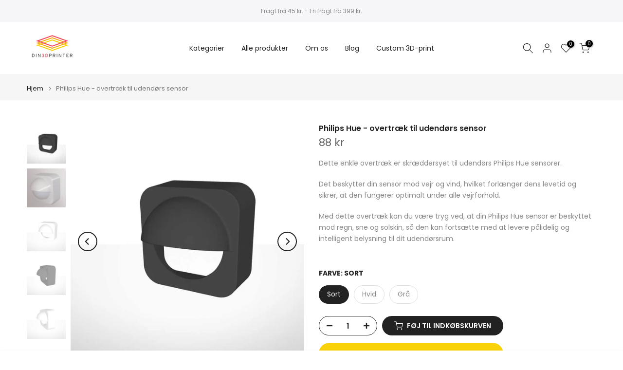

--- FILE ---
content_type: text/html; charset=utf-8
request_url: https://custom.din3dprinter.dk/color_list/index.html?site=1
body_size: 1188
content:
<!DOCTYPE html>
<html lang="en">
  <head>
    <meta charset="utf-8" />
    <title>Colors</title>
    <meta name="viewport" content="width=device-width, initial-scale=1" />
    <meta name="description" content="Index" />
    <style>
      body {
          overflow: hidden;
          position: relative;
      }
      .scroll {
          width: 100%;
          height: 250px;
          overflow: hidden;
          float: left;
      }
      .scroll-element {
          display: inline-flex;
          cursor: pointer;
      }
      .float-start {
          float: left;
          margin-left: 5px;
      }
      .float-start:first-child {
          margin-left: 40px;
      }
      .float-start:last-child {
          margin-right: 40px;
      }
      .title {
          font-family: Helvetica, 'Helvetica Neue', Arial, 'Lucida Grande', sans-serif;
      }
      .text-center {
          text-align: center;
          padding-right: 20px;
      }
      .image {
          width: 100px:
      }
      .style-left {
          position: absolute;
          top: 0px;
          left: 0px;
          width: 50px;
          height: 250px;
          background-image: linear-gradient(to left, rgba(255,0,0,0), rgba(255,255,255,1));
      }
      .style-right {
          position: absolute;
          top: 0px;
          right: 0px;
          width: 50px;
          height: 250px;
          background-image: linear-gradient(to right, rgba(255,0,0,0), rgba(255,255,255,1));
      }
    </style>
    <script>
      async function getData() {
        const getParams = new URLSearchParams(window.location.search);

        if (getParams.has("site")) {
          let siteID = getParams.get("site");
          let langISO = getParams.get("lang");
          const list = document.getElementById("list");

          const url =
            "/api/filament-by-site?site=" + siteID + "&lang=" + langISO;
          try {
            const response = await fetch(url, { method: "POST" });
            if (!response.ok) {
              throw new Error(`Response status: ${response.status}`);
            }

            const json = await response.json();
            for (const [_, lValue] of Object.entries(json)) {
              list.innerHTML +=
                `<div class="float-start">
                                <img src="` +
                lValue.image +
                `" class="image" draggable="false" alt="" />
                                <div class="title text-center">` +
                ucFirst(lValue.name) +
                `</div>
                            </div>`;
            }
          } catch (error) {
            console.error(error.message);
          }
        }
      }
      function ucFirst(string) {
        return string.charAt(0).toUpperCase() + string.slice(1);
      }

      document.addEventListener("DOMContentLoaded", () => {
        let mouseDown = false;
        let startX, scrollLeft;
        const slider = document.querySelector(".scroll");

        const startDragging = (e) => {
          mouseDown = true;
          startX = e.pageX - slider.offsetLeft;
          scrollLeft = slider.scrollLeft;
        };

        const stopDragging = (e) => {
          mouseDown = false;
        };

        const move = (e) => {
          e.preventDefault();
          if (!mouseDown) {
            return;
          }
          const x = e.pageX - slider.offsetLeft;
          const scroll = x - startX;
          slider.scrollLeft = scrollLeft - scroll;
        };

        const touchStart = (e) => {
          if (e.targetTouches[0]) {
            var touchLocation = e.targetTouches[0];
            startX = touchLocation.pageX - slider.offsetLeft;

            scrollLeft = slider.scrollLeft;
          }
        };

        const touchMove = (e) => {
          if (e.targetTouches[0]) {
            var touchLocation = e.targetTouches[0];
            const x = touchLocation.pageX - slider.offsetLeft;
            const scroll = x - startX;
            slider.scrollLeft = scrollLeft - scroll;
          }
        };

        // Add the event listeners
        slider.addEventListener("mousemove", move, false);
        slider.addEventListener("mousedown", startDragging, false);
        slider.addEventListener("mouseup", stopDragging, false);
        slider.addEventListener("mouseleave", stopDragging, false);
        slider.addEventListener("touchstart", touchStart);
        slider.addEventListener("touchmove", touchMove);

        getData();
      });
    </script>
  </head>
  <body>
    <div class="style-left"></div>
    <div class="style-right"></div>
    <div class="scroll">
      <div class="scroll-element" id="list"></div>
    </div>
  </body>
</html>


--- FILE ---
content_type: text/html; charset=utf-8
request_url: https://din3dprinter.dk/products/3-i-1-tradlos-opladningsstand-til-iphone-apple-watch-og-airpods?view=a-configs
body_size: 8576
content:

<div id="theme-configs"><section id="shopify-section-template--25442831794525__main-qv" class="shopify-section t4s-section t4s-section-main t4s-section-main-product t4s_tp_flickity t4s-section-admn-fixed"><link href="//din3dprinter.dk/cdn/shop/t/11/assets/pre_flickityt4s.min.css?v=80452565481494416591747732828" rel="stylesheet" type="text/css" media="all" />
  <link href="//din3dprinter.dk/cdn/shop/t/11/assets/slider-settings.css?v=46721434436777892401747732828" rel="stylesheet" type="text/css" media="all" />
  <link href="//din3dprinter.dk/cdn/shop/t/11/assets/main-product.css?v=36442977748485156861747820077" rel="stylesheet" type="text/css" media="all" />
  <link href="//din3dprinter.dk/cdn/shop/t/11/assets/qv-product.css?v=107094605699731225041747732828" rel="stylesheet" type="text/css" media="all" />
  <style>.t4s-drawer[aria-hidden=false] { z-index: 2000; }</style>
  
  <div class="t4s-container- t4s-product-quick-view t4s-product-media__without_thumbnails t4s-product-thumb-size__">
    <div data-product-featured='{"id":"8714455482717", "disableSwatch":false, "media": true,"enableHistoryState": false, "formID": "#product-form-8714455482717template--25442831794525__main-qv", "removeSoldout":true, "changeVariantByImg":true, "isNoPick":false,"hasSoldoutUnavailable":false,"enable_zoom_click_mb":null,"main_click":"null","canMediaGroup":false,"isGrouped":false,"available":true, "customBadge":null, "customBadgeHandle":null,"dateStart":1698925653, "compare_at_price":23300,"price":23300, "isPreoder":false, "showFirstMedia":false }' class="t4s-row t4s-row__product is-zoom-type__" data-t4s-zoom-main>
      <div class="t4s-col-md-6 t4s-col-12 t4s-col-item t4s-product__media-wrapper"><link href="//din3dprinter.dk/cdn/shop/t/11/assets/slider-settings.css?v=46721434436777892401747732828" rel="stylesheet" type="text/css" media="all" />
            <div class="t4s-row t4s-g-0 t4s-gx-10 t4s-gx-lg-20">
              <div data-product-single-media-group class="t4s-col-12 t4s-col-item">
                <div data-t4s-gallery- data-main-media data-t4s-thumb-true class="t4s-row t4s-g-0 t4s-slide-eff-fade flickityt4s t4s_ratioadapt t4s_position_8 t4s_cover t4s-flicky-slider  t4s-slider-btn-true t4s-slider-btn-style-outline t4s-slider-btn-round t4s-slider-btn-small t4s-slider-btn-cl-dark t4s-slider-btn-vi-always t4s-slider-btn-hidden-mobile-false" data-flickityt4s-js='{"t4sid": "template--25442831794525__main-qv", "status": true, "checkVisibility": false, "cellSelector": "[data-main-slide]:not(.is--media-hide)","isFilter":false,"imagesLoaded": 0,"adaptiveHeight": 1, "contain": 1, "groupCells": "100%", "dragThreshold" : 6, "cellAlign": "left","wrapAround": true,"prevNextButtons": true,"percentPosition": 1,"pageDots": false, "autoPlay" : 0, "pauseAutoPlayOnHover" : true }'><div data-product-single-media-wrapper data-main-slide class="t4s-col-12 t4s-col-item t4s-product__media-item " data-media-id="45845168357725" data-nt-media-id="template--25442831794525__main-qv-45845168357725" data-media-type="image" data-grname="" data-grpvl="">
	<div data-t4s-gallery--open class="t4s_ratio t4s-product__media is-pswp-disable" style="--aspect-ratioapt:1.1111111111111112;--mw-media:900px">
		<noscript><img src="//din3dprinter.dk/cdn/shop/files/3-i-1-tradlos-opladningsstand-til-iPhone_b1.jpg?v=1700509484&amp;width=720" alt="" srcset="//din3dprinter.dk/cdn/shop/files/3-i-1-tradlos-opladningsstand-til-iPhone_b1.jpg?v=1700509484&amp;width=288 288w, //din3dprinter.dk/cdn/shop/files/3-i-1-tradlos-opladningsstand-til-iPhone_b1.jpg?v=1700509484&amp;width=576 576w" width="720" height="648" loading="lazy" class="t4s-img-noscript" sizes="(min-width: 1500px) 1500px, (min-width: 750px) calc((100vw - 11.5rem) / 2), calc(100vw - 4rem)"></noscript>
	   <img data-master="//din3dprinter.dk/cdn/shop/files/3-i-1-tradlos-opladningsstand-til-iPhone_b1.jpg?v=1700509484" class="lazyloadt4s t4s-lz--fadeIn" data-src="//din3dprinter.dk/cdn/shop/files/3-i-1-tradlos-opladningsstand-til-iPhone_b1.jpg?v=1700509484&width=1" data-widths="[100,200,400,600,700,800,900,1000,1200,1400,1600]" data-optimumx="2" data-sizes="auto" src="data:image/svg+xml,%3Csvg%20viewBox%3D%220%200%20900%20810%22%20xmlns%3D%22http%3A%2F%2Fwww.w3.org%2F2000%2Fsvg%22%3E%3C%2Fsvg%3E" width="900" height="810" alt="">
	   <span class="lazyloadt4s-loader"></span>
	</div>
</div><div data-product-single-media-wrapper data-main-slide class="t4s-col-12 t4s-col-item t4s-product__media-item " data-media-id="47793795170653" data-nt-media-id="template--25442831794525__main-qv-47793795170653" data-media-type="image" data-grname="" data-grpvl="">
	<div data-t4s-gallery--open class="t4s_ratio t4s-product__media is-pswp-disable" style="--aspect-ratioapt:1.3333333333333333;--mw-media:2000px">
		<noscript><img src="//din3dprinter.dk/cdn/shop/products/stand.jpg?v=1709036537&amp;width=720" alt="" srcset="//din3dprinter.dk/cdn/shop/products/stand.jpg?v=1709036537&amp;width=288 288w, //din3dprinter.dk/cdn/shop/products/stand.jpg?v=1709036537&amp;width=576 576w" width="720" height="540" loading="lazy" class="t4s-img-noscript" sizes="(min-width: 1500px) 1500px, (min-width: 750px) calc((100vw - 11.5rem) / 2), calc(100vw - 4rem)"></noscript>
	   <img data-master="//din3dprinter.dk/cdn/shop/products/stand.jpg?v=1709036537" class="lazyloadt4s t4s-lz--fadeIn" data-src="//din3dprinter.dk/cdn/shop/products/stand.jpg?v=1709036537&width=1" data-widths="[100,200,400,600,700,800,900,1000,1200,1400,1600]" data-optimumx="2" data-sizes="auto" src="data:image/svg+xml,%3Csvg%20viewBox%3D%220%200%202000%201500%22%20xmlns%3D%22http%3A%2F%2Fwww.w3.org%2F2000%2Fsvg%22%3E%3C%2Fsvg%3E" width="2000" height="1500" alt="">
	   <span class="lazyloadt4s-loader"></span>
	</div>
</div><div data-product-single-media-wrapper data-main-slide class="t4s-col-12 t4s-col-item t4s-product__media-item " data-media-id="47793795203421" data-nt-media-id="template--25442831794525__main-qv-47793795203421" data-media-type="image" data-grname="" data-grpvl="">
	<div data-t4s-gallery--open class="t4s_ratio t4s-product__media is-pswp-disable" style="--aspect-ratioapt:1.1111111111111112;--mw-media:900px">
		<noscript><img src="//din3dprinter.dk/cdn/shop/products/3-i-1-tradlos-opladningsstand-til-iPhone_w1.jpg?v=1709036537&amp;width=720" alt="" srcset="//din3dprinter.dk/cdn/shop/products/3-i-1-tradlos-opladningsstand-til-iPhone_w1.jpg?v=1709036537&amp;width=288 288w, //din3dprinter.dk/cdn/shop/products/3-i-1-tradlos-opladningsstand-til-iPhone_w1.jpg?v=1709036537&amp;width=576 576w" width="720" height="648" loading="lazy" class="t4s-img-noscript" sizes="(min-width: 1500px) 1500px, (min-width: 750px) calc((100vw - 11.5rem) / 2), calc(100vw - 4rem)"></noscript>
	   <img data-master="//din3dprinter.dk/cdn/shop/products/3-i-1-tradlos-opladningsstand-til-iPhone_w1.jpg?v=1709036537" class="lazyloadt4s t4s-lz--fadeIn" data-src="//din3dprinter.dk/cdn/shop/products/3-i-1-tradlos-opladningsstand-til-iPhone_w1.jpg?v=1709036537&width=1" data-widths="[100,200,400,600,700,800,900,1000,1200,1400,1600]" data-optimumx="2" data-sizes="auto" src="data:image/svg+xml,%3Csvg%20viewBox%3D%220%200%20900%20810%22%20xmlns%3D%22http%3A%2F%2Fwww.w3.org%2F2000%2Fsvg%22%3E%3C%2Fsvg%3E" width="900" height="810" alt="">
	   <span class="lazyloadt4s-loader"></span>
	</div>
</div><div data-product-single-media-wrapper data-main-slide class="t4s-col-12 t4s-col-item t4s-product__media-item " data-media-id="47793795268957" data-nt-media-id="template--25442831794525__main-qv-47793795268957" data-media-type="image" data-grname="" data-grpvl="">
	<div data-t4s-gallery--open class="t4s_ratio t4s-product__media is-pswp-disable" style="--aspect-ratioapt:1.3333333333333333;--mw-media:2000px">
		<noscript><img src="//din3dprinter.dk/cdn/shop/products/stand2.jpg?v=1709036537&amp;width=720" alt="" srcset="//din3dprinter.dk/cdn/shop/products/stand2.jpg?v=1709036537&amp;width=288 288w, //din3dprinter.dk/cdn/shop/products/stand2.jpg?v=1709036537&amp;width=576 576w" width="720" height="540" loading="lazy" class="t4s-img-noscript" sizes="(min-width: 1500px) 1500px, (min-width: 750px) calc((100vw - 11.5rem) / 2), calc(100vw - 4rem)"></noscript>
	   <img data-master="//din3dprinter.dk/cdn/shop/products/stand2.jpg?v=1709036537" class="lazyloadt4s t4s-lz--fadeIn" data-src="//din3dprinter.dk/cdn/shop/products/stand2.jpg?v=1709036537&width=1" data-widths="[100,200,400,600,700,800,900,1000,1200,1400,1600]" data-optimumx="2" data-sizes="auto" src="data:image/svg+xml,%3Csvg%20viewBox%3D%220%200%202000%201500%22%20xmlns%3D%22http%3A%2F%2Fwww.w3.org%2F2000%2Fsvg%22%3E%3C%2Fsvg%3E" width="2000" height="1500" alt="">
	   <span class="lazyloadt4s-loader"></span>
	</div>
</div><div data-product-single-media-wrapper data-main-slide class="t4s-col-12 t4s-col-item t4s-product__media-item " data-media-id="47793795301725" data-nt-media-id="template--25442831794525__main-qv-47793795301725" data-media-type="image" data-grname="" data-grpvl="">
	<div data-t4s-gallery--open class="t4s_ratio t4s-product__media is-pswp-disable" style="--aspect-ratioapt:1.3333333333333333;--mw-media:2000px">
		<noscript><img src="//din3dprinter.dk/cdn/shop/products/standback.jpg?v=1709036537&amp;width=720" alt="" srcset="//din3dprinter.dk/cdn/shop/products/standback.jpg?v=1709036537&amp;width=288 288w, //din3dprinter.dk/cdn/shop/products/standback.jpg?v=1709036537&amp;width=576 576w" width="720" height="540" loading="lazy" class="t4s-img-noscript" sizes="(min-width: 1500px) 1500px, (min-width: 750px) calc((100vw - 11.5rem) / 2), calc(100vw - 4rem)"></noscript>
	   <img data-master="//din3dprinter.dk/cdn/shop/products/standback.jpg?v=1709036537" class="lazyloadt4s t4s-lz--fadeIn" data-src="//din3dprinter.dk/cdn/shop/products/standback.jpg?v=1709036537&width=1" data-widths="[100,200,400,600,700,800,900,1000,1200,1400,1600]" data-optimumx="2" data-sizes="auto" src="data:image/svg+xml,%3Csvg%20viewBox%3D%220%200%202000%201500%22%20xmlns%3D%22http%3A%2F%2Fwww.w3.org%2F2000%2Fsvg%22%3E%3C%2Fsvg%3E" width="2000" height="1500" alt="">
	   <span class="lazyloadt4s-loader"></span>
	</div>
</div><div data-product-single-media-wrapper data-main-slide class="t4s-col-12 t4s-col-item t4s-product__media-item " data-media-id="47793795334493" data-nt-media-id="template--25442831794525__main-qv-47793795334493" data-media-type="image" data-grname="" data-grpvl="">
	<div data-t4s-gallery--open class="t4s_ratio t4s-product__media is-pswp-disable" style="--aspect-ratioapt:1.1111111111111112;--mw-media:900px">
		<noscript><img src="//din3dprinter.dk/cdn/shop/products/3-i-1-tradlos-opladningsstand-til-iPhone_b2.jpg?v=1709036537&amp;width=720" alt="" srcset="//din3dprinter.dk/cdn/shop/products/3-i-1-tradlos-opladningsstand-til-iPhone_b2.jpg?v=1709036537&amp;width=288 288w, //din3dprinter.dk/cdn/shop/products/3-i-1-tradlos-opladningsstand-til-iPhone_b2.jpg?v=1709036537&amp;width=576 576w" width="720" height="648" loading="lazy" class="t4s-img-noscript" sizes="(min-width: 1500px) 1500px, (min-width: 750px) calc((100vw - 11.5rem) / 2), calc(100vw - 4rem)"></noscript>
	   <img data-master="//din3dprinter.dk/cdn/shop/products/3-i-1-tradlos-opladningsstand-til-iPhone_b2.jpg?v=1709036537" class="lazyloadt4s t4s-lz--fadeIn" data-src="//din3dprinter.dk/cdn/shop/products/3-i-1-tradlos-opladningsstand-til-iPhone_b2.jpg?v=1709036537&width=1" data-widths="[100,200,400,600,700,800,900,1000,1200,1400,1600]" data-optimumx="2" data-sizes="auto" src="data:image/svg+xml,%3Csvg%20viewBox%3D%220%200%20900%20810%22%20xmlns%3D%22http%3A%2F%2Fwww.w3.org%2F2000%2Fsvg%22%3E%3C%2Fsvg%3E" width="900" height="810" alt="">
	   <span class="lazyloadt4s-loader"></span>
	</div>
</div></div>
                <div data-product-single-badge data-sort="sale,new,soldout,preOrder,custom" class="t4s-single-product-badge lazyloadt4s t4s-pa t4s-pe-none t4s-op-0" data-rendert4s="css://din3dprinter.dk/cdn/shop/t/11/assets/single-pr-badge.css?v=152338222417729493651747732828"></div>
              </div></div></div>
      <div data-t4s-zoom-info class="t4s-col-md-6 t4s-col-12 t4s-col-item t4s-product__info-wrapper t4s-pr">
        <div id="product-zoom-template--25442831794525__main-qv" class="t4s-product__zoom-wrapper"></div>
        <div id="ProductInfo-template--template--25442831794525__main-qv__main" data-t4s-scroll-me class="t4s-product__info-container t4s-op-0 t4s-current-scrollbar"><h1 class="t4s-product__title" style="--title-family:var(--font-family-1);--title-style:none;--title-size:16px;--title-weight:600;--title-line-height:1;--title-spacing:0px;--title-color:#222222;--title-color-hover:#56cfe1;" ><a href="/products/3-i-1-tradlos-opladningsstand-til-iphone-apple-watch-og-airpods">3 i 1 trådløs opladningsstand til iPhone, Apple Watch og AirPods</a></h1><div class="t4s-product__price-review" style="--price-size:22px;--price-weight:400;--price-color:#696969;--price-sale-color:#ec0101;">
<div class="t4s-product-price"data-pr-price data-product-price data-saletype="0" >233 kr
</div><a href="#t4s-tab-reviewtemplate--25442831794525__main-qv" class="t4s-product__review t4s-d-inline-block"><div class="review-widget"><ryviu-widget-total reviews_data="" product_id="8714455482717" handle="3-i-1-tradlos-opladningsstand-til-iphone-apple-watch-og-airpods"></ryviu-widget-total></div></a></div><div class="t4s-product__policies t4s-rte" data-product-policies>Inklusiv moms
<a href="/policies/shipping-policy">Fragt</a> beregnes ved kassen.
</div><style>
                  t4s-product-description{
                    padding-bottom: 10px;
                  }
                  t4s-product-description.is--less .t4s-rl-text{
                    display: block;
                  }
                  t4s-product-description.is--less .t4s-rm-text{
                    display: none;
                  }
                  t4s-product-description .t4s-product__description::after{
                    position: absolute;
                    content:"";
                    left:0;
                    right: 0;
                    bottom:0;
                    height: 20px;
                    background: linear-gradient(to top , rgba(255,255,255,0.5) 60%, transparent 100%);
                    transition: .3s linear;
                    pointer-events: none;
                  }
                  t4s-product-description.is--less .t4s-product__description::after{
                    opacity:0;
                  }
                  t4s-product-description [data-lm-content]{
                    max-height: var(--m-h);
                    overflow:hidden;
                    transition: .3s linear;
                  }
                  t4s-product-description button.is--show{
                    display: block
                  }
                  t4s-product-description .t4s-hidden{
                    display: none;
                  }
                  t4s-product-description button{
                    position: absolute;
                    left:50%;
                    right:0;
                    bottom: 0;
                    transform: translateX(-50%) translateY(50%);
                    width: fit-content;
                  }
                </style><div class="t4s-product-info__item t4s-product__description">
                      <div class="t4s-rte">
                        <p>Go kalles this summer with this vintage navy and white striped v-neck t-shirt from the Nike. Perfect for pairing with denim and white kicks for a stylish kalles vibe.</p>
                      </div>
                    </div><script>
                  if (!customElements.get('t4s-product-description')) {
                    class ProductDescription extends HTMLElement{
                      constructor(){
                        super();
                        this.lm_btn = this.querySelector('.t4s-pr-des-rm');
                        this.content = this.querySelector('[data-lm-content]');
                        this.m_h_content = parseInt(this.getAttribute('data-height'));


                        if(!this.lm_btn || !this.content || this.m_h_content < 0 ) return;
                        setTimeout(() => {
                          // console.dir(this.content.scrollHeight);
                          this.lm_btn.classList.toggle('is--show', parseInt(this.content.scrollHeight) > this.m_h_content);
                        },500)
                        this.lm_btn.addEventListener('click',()=>{
                          this.classList.contains('is--less') ? this.content.style.setProperty('--m-h', `${this.m_h_content}px`) : this.content.style.setProperty('--m-h', `${this.content.scrollHeight}px`)
                          this.classList.toggle('is--less');
                        })
                      }
                    }
                    customElements.define('t4s-product-description',ProductDescription);
                  }
                </script><div class="t4s-product-form__variants is-no-pick__false is-payment-btn-true t4s-payment-button t4s-btn-color-dark  is-remove-soldout-true is-btn-full-width__false is-btn-atc-txt-3 is-btn-ck-txt-3 is--fist-ratio-false" style=" --wishlist-color: #222222;--wishlist-hover-color: #56cfe1;--wishlist-active-color: #e81e1e;--compare-color: #222222;--compare-hover-color: #56cfe1;--compare-active-color: #222222;" >
  <div data-callBackVariant id="t4s-callBackVariantproduct-form-8714455482717template--25442831794525__main-qv"><form method="post" action="/cart/add" id="product-form-8714455482717template--25442831794525__main-qv" accept-charset="UTF-8" class="t4s-form__product has--form__swatch is--main-sticky" enctype="multipart/form-data" data-productid="8714455482717" novalidate="novalidate" data-type="add-to-cart-form" data-disable-swatch="false"><input type="hidden" name="form_type" value="product" /><input type="hidden" name="utf8" value="✓" /><link href="//din3dprinter.dk/cdn/shop/t/11/assets/swatch.css?v=96909906755977331021747732828" rel="stylesheet" type="text/css" media="all" />
        <select name="id" id="product-select-8714455482717template--25442831794525__main-qv" class="t4s-product__select t4s-d-none"><option value="50135547412829" data-mdid="null" data-incoming="false" data-inventoryQuantity="0" data-inventoryPolicy="deny" data-nextIncomingDate="" selected="selected">Sort</option><option value="50135547445597" data-mdid="null" data-incoming="false" data-inventoryQuantity="0" data-inventoryPolicy="deny" data-nextIncomingDate="">Hvid</option><option value="50159093252445" data-mdid="null" data-incoming="false" data-inventoryQuantity="0" data-inventoryPolicy="deny" data-nextIncomingDate="">Guld</option><option value="50135548002653" data-mdid="null" data-incoming="false" data-inventoryQuantity="0" data-inventoryPolicy="deny" data-nextIncomingDate="">Sølv</option><option value="53061349441885" data-mdid="null" data-incoming="false" data-inventoryQuantity="0" data-inventoryPolicy="deny" data-nextIncomingDate="">Grå</option><option value="53061350228317" data-mdid="null" data-incoming="false" data-inventoryQuantity="0" data-inventoryPolicy="deny" data-nextIncomingDate="">Blågrå</option><option value="50135547674973" data-mdid="null" data-incoming="false" data-inventoryQuantity="0" data-inventoryPolicy="deny" data-nextIncomingDate="">Blå</option><option value="50159091122525" data-mdid="null" data-incoming="false" data-inventoryQuantity="0" data-inventoryPolicy="deny" data-nextIncomingDate="">Fuchsia</option><option value="53061349736797" data-mdid="null" data-incoming="false" data-inventoryQuantity="0" data-inventoryPolicy="deny" data-nextIncomingDate="">Rød</option><option value="53061349998941" data-mdid="null" data-incoming="false" data-inventoryQuantity="0" data-inventoryPolicy="deny" data-nextIncomingDate="">Orange</option><option value="53076547207517" data-mdid="null" data-incoming="false" data-inventoryQuantity="0" data-inventoryPolicy="deny" data-nextIncomingDate="">Ren Gul</option><option value="50135548166493" data-mdid="null" data-incoming="false" data-inventoryQuantity="0" data-inventoryPolicy="deny" data-nextIncomingDate="">Gul</option><option value="53056407339357" data-mdid="null" data-incoming="false" data-inventoryQuantity="0" data-inventoryPolicy="deny" data-nextIncomingDate="">Grøn</option></select>

        <div class="t4s-swatch t4s-color-mode__color is-sw-cl__round t4s-color-size__medium t4s-selector-mode__circle"><div data-swatch-option data-id="0" class="t4s-swatch__option is-t4s-name__farve">
                <h4 class="t4s-swatch__title"><span>Farve: <span data-current-value class="t4s-dib t4s-swatch__current">Sort</span></span></h4>
                <div class="t4s-swatch__list"><div data-swatch-item class="t4s-swatch__item is--selected" data-value="Sort">Sort</div><div data-swatch-item class="t4s-swatch__item" data-value="Hvid">Hvid</div><div data-swatch-item class="t4s-swatch__item" data-value="Guld">Guld</div><div data-swatch-item class="t4s-swatch__item" data-value="Sølv">Sølv</div><div data-swatch-item class="t4s-swatch__item" data-value="Grå">Grå</div><div data-swatch-item class="t4s-swatch__item" data-value="Blågrå">Blågrå</div><div data-swatch-item class="t4s-swatch__item" data-value="Blå">Blå</div><div data-swatch-item class="t4s-swatch__item" data-value="Fuchsia">Fuchsia</div><div data-swatch-item class="t4s-swatch__item" data-value="Rød">Rød</div><div data-swatch-item class="t4s-swatch__item" data-value="Orange">Orange</div><div data-swatch-item class="t4s-swatch__item" data-value="Ren Gul">Ren Gul</div><div data-swatch-item class="t4s-swatch__item" data-value="Gul">Gul</div><div data-swatch-item class="t4s-swatch__item" data-value="Grøn">Grøn</div></div>
              </div></div><link href="//din3dprinter.dk/cdn/shop/t/11/assets/button-style.css?v=14170491694111950561747732826" rel="stylesheet" type="text/css" media="all" />
      <link href="//din3dprinter.dk/cdn/shop/t/11/assets/custom-effect.css?v=95852894293946033061747732827" rel="stylesheet" media="print" onload="this.media='all'"><div class="t4s-product-form__buttons" style="--pr-btn-round:40px;">
        <div class="t4s-d-flex t4s-flex-wrap"><div data-quantity-wrapper class="t4s-quantity-wrapper t4s-product-form__qty">
                <button data-quantity-selector data-decrease-qty type="button" class="t4s-quantity-selector is--minus"><svg focusable="false" class="icon icon--minus" viewBox="0 0 10 2" role="presentation"><path d="M10 0v2H0V0z" fill="currentColor"></path></svg></button>
                <input data-quantity-value type="number" class="t4s-quantity-input" step="1" min="1" max="9999" name="quantity" value="1" size="4" pattern="[0-9]*" inputmode="numeric">
                <button data-quantity-selector data-increase-qty type="button" class="t4s-quantity-selector is--plus"><svg focusable="false" class="icon icon--plus" viewBox="0 0 10 10" role="presentation"><path d="M6 4h4v2H6v4H4V6H0V4h4V0h2v4z" fill="currentColor" fill-rule="evenodd"></path></svg></button>
              </div><!-- render t4s_wis_cp.liquid --><a href="/products/3-i-1-tradlos-opladningsstand-til-iphone-apple-watch-og-airpods" data-tooltip="top" data-id="8714455482717" data-handle="3-i-1-tradlos-opladningsstand-til-iphone-apple-watch-og-airpods" rel="nofollow" class="t4s-product-form__btn t4s-pr-compare" data-action-compare><span class="t4s-svg-pr-icon"><svg class="t4s-svg-cp" viewBox="0 0 24 24"><use xlink:href="#t4s-icon-cp"></use></svg></span><span class="t4s-text-pr">Sammenlign</span></a><button data-animation-atc='{ "ani":"t4s-ani-tada","time":6000 }' type="submit" name="add" data-atc-form class="t4s-product-form__submit t4s-btn t4s-btn-base t4s-btn-style-default t4s-btn-color-primary t4s-w-100 t4s-justify-content-center  t4s-btn-effect-sweep-to-bottom t4s-btn-loading__svg"><span class="t4s-btn-atc_text">Føj til indkøbskurven</span>
              <span class="t4s-loading__spinner" hidden>
                <svg width="16" height="16" hidden class="t4s-svg-spinner" focusable="false" role="presentation" viewBox="0 0 66 66" xmlns="http://www.w3.org/2000/svg"><circle class="t4s-path" fill="none" stroke-width="6" cx="33" cy="33" r="30"></circle></svg>
              </span>
            </button></div><div data-shopify="payment-button" class="shopify-payment-button"> <shopify-accelerated-checkout recommended="null" fallback="{&quot;supports_subs&quot;:true,&quot;supports_def_opts&quot;:true,&quot;name&quot;:&quot;buy_it_now&quot;,&quot;wallet_params&quot;:{}}" access-token="f7101c17d557301dcf2d8be98915ee4e" buyer-country="DK" buyer-locale="da" buyer-currency="DKK" variant-params="[{&quot;id&quot;:50135547412829,&quot;requiresShipping&quot;:true},{&quot;id&quot;:50135547445597,&quot;requiresShipping&quot;:true},{&quot;id&quot;:50159093252445,&quot;requiresShipping&quot;:true},{&quot;id&quot;:50135548002653,&quot;requiresShipping&quot;:true},{&quot;id&quot;:53061349441885,&quot;requiresShipping&quot;:true},{&quot;id&quot;:53061350228317,&quot;requiresShipping&quot;:true},{&quot;id&quot;:50135547674973,&quot;requiresShipping&quot;:true},{&quot;id&quot;:50159091122525,&quot;requiresShipping&quot;:true},{&quot;id&quot;:53061349736797,&quot;requiresShipping&quot;:true},{&quot;id&quot;:53061349998941,&quot;requiresShipping&quot;:true},{&quot;id&quot;:53076547207517,&quot;requiresShipping&quot;:true},{&quot;id&quot;:50135548166493,&quot;requiresShipping&quot;:true},{&quot;id&quot;:53056407339357,&quot;requiresShipping&quot;:true}]" shop-id="77193544029" enabled-flags="[&quot;ae0f5bf6&quot;]" > <div class="shopify-payment-button__button" role="button" disabled aria-hidden="true" style="background-color: transparent; border: none"> <div class="shopify-payment-button__skeleton">&nbsp;</div> </div> </shopify-accelerated-checkout> <small id="shopify-buyer-consent" class="hidden" aria-hidden="true" data-consent-type="subscription"> Denne vare er et tilbagevendende eller udskudt køb. Ved at fortsætte accepterer jeg <span id="shopify-subscription-policy-button">opsigelsespolitikken</span> og giver jer tilladelse til at debitere min betalingsmetode til de priser, med den hyppighed og på de datoer, der er angivet på denne side, indtil min ordre er klargjort, eller indtil jeg opsiger, såfremt dette er tilladt. </small> </div><button data-class="t4s-mfp-btn-close-inline" data-id="t4s-pr-popup__notify-stock" data-storageid="notify-stock50135547412829" data-mfp-src data-open-mfp-ajax class="t4s-pr__notify-stock" type="button" data-notify-stock-btn data-variant-id="50135547412829" data-root-url="/" style="display: none">Giv mig besked, når den er tilgængelig</button></div><input type="hidden" name="product-id" value="8714455482717" /><input type="hidden" name="section-id" value="template--25442831794525__main-qv" /></form><script type="application/json" class="pr_variants_json">[{"id":50135547412829,"title":"Sort","option1":"Sort","option2":null,"option3":null,"sku":"J7P4D6T9QVPLA01","requires_shipping":true,"taxable":true,"featured_image":null,"available":true,"name":"3 i 1 trådløs opladningsstand til iPhone, Apple Watch og AirPods - Sort","public_title":"Sort","options":["Sort"],"price":23300,"weight":190,"compare_at_price":23300,"inventory_management":null,"barcode":"","requires_selling_plan":false,"selling_plan_allocations":[]},{"id":50135547445597,"title":"Hvid","option1":"Hvid","option2":null,"option3":null,"sku":"J7P4D6T9QVPLA02","requires_shipping":true,"taxable":true,"featured_image":null,"available":true,"name":"3 i 1 trådløs opladningsstand til iPhone, Apple Watch og AirPods - Hvid","public_title":"Hvid","options":["Hvid"],"price":23300,"weight":190,"compare_at_price":23300,"inventory_management":null,"barcode":null,"requires_selling_plan":false,"selling_plan_allocations":[]},{"id":50159093252445,"title":"Guld","option1":"Guld","option2":null,"option3":null,"sku":"J7P4D6T9QVPLA10","requires_shipping":true,"taxable":true,"featured_image":null,"available":true,"name":"3 i 1 trådløs opladningsstand til iPhone, Apple Watch og AirPods - Guld","public_title":"Guld","options":["Guld"],"price":23300,"weight":190,"compare_at_price":23300,"inventory_management":null,"barcode":null,"requires_selling_plan":false,"selling_plan_allocations":[]},{"id":50135548002653,"title":"Sølv","option1":"Sølv","option2":null,"option3":null,"sku":"J7P4D6T9QVPLA09","requires_shipping":true,"taxable":true,"featured_image":null,"available":true,"name":"3 i 1 trådløs opladningsstand til iPhone, Apple Watch og AirPods - Sølv","public_title":"Sølv","options":["Sølv"],"price":23300,"weight":190,"compare_at_price":23300,"inventory_management":null,"barcode":null,"requires_selling_plan":false,"selling_plan_allocations":[]},{"id":53061349441885,"title":"Grå","option1":"Grå","option2":null,"option3":null,"sku":"J7P4D6T9QVPLA18","requires_shipping":true,"taxable":true,"featured_image":null,"available":true,"name":"3 i 1 trådløs opladningsstand til iPhone, Apple Watch og AirPods - Grå","public_title":"Grå","options":["Grå"],"price":23300,"weight":190,"compare_at_price":23300,"inventory_management":null,"barcode":null,"requires_selling_plan":false,"selling_plan_allocations":[]},{"id":53061350228317,"title":"Blågrå","option1":"Blågrå","option2":null,"option3":null,"sku":"J7P4D6T9QVPLA19","requires_shipping":true,"taxable":true,"featured_image":null,"available":true,"name":"3 i 1 trådløs opladningsstand til iPhone, Apple Watch og AirPods - Blågrå","public_title":"Blågrå","options":["Blågrå"],"price":23300,"weight":190,"compare_at_price":23300,"inventory_management":null,"barcode":null,"requires_selling_plan":false,"selling_plan_allocations":[]},{"id":50135547674973,"title":"Blå","option1":"Blå","option2":null,"option3":null,"sku":"J7P4D6T9QVPLA12","requires_shipping":true,"taxable":true,"featured_image":null,"available":true,"name":"3 i 1 trådløs opladningsstand til iPhone, Apple Watch og AirPods - Blå","public_title":"Blå","options":["Blå"],"price":23300,"weight":190,"compare_at_price":23300,"inventory_management":null,"barcode":null,"requires_selling_plan":false,"selling_plan_allocations":[]},{"id":50159091122525,"title":"Fuchsia","option1":"Fuchsia","option2":null,"option3":null,"sku":"J7P4D6T9QVPLA14","requires_shipping":true,"taxable":true,"featured_image":null,"available":true,"name":"3 i 1 trådløs opladningsstand til iPhone, Apple Watch og AirPods - Fuchsia","public_title":"Fuchsia","options":["Fuchsia"],"price":23300,"weight":190,"compare_at_price":23300,"inventory_management":null,"barcode":null,"requires_selling_plan":false,"selling_plan_allocations":[]},{"id":53061349736797,"title":"Rød","option1":"Rød","option2":null,"option3":null,"sku":"J7P4D6T9QVPLA16","requires_shipping":true,"taxable":true,"featured_image":null,"available":true,"name":"3 i 1 trådløs opladningsstand til iPhone, Apple Watch og AirPods - Rød","public_title":"Rød","options":["Rød"],"price":23300,"weight":190,"compare_at_price":23300,"inventory_management":null,"barcode":null,"requires_selling_plan":false,"selling_plan_allocations":[]},{"id":53061349998941,"title":"Orange","option1":"Orange","option2":null,"option3":null,"sku":"J7P4D6T9QVPLA17","requires_shipping":true,"taxable":true,"featured_image":null,"available":true,"name":"3 i 1 trådløs opladningsstand til iPhone, Apple Watch og AirPods - Orange","public_title":"Orange","options":["Orange"],"price":23300,"weight":190,"compare_at_price":23300,"inventory_management":null,"barcode":null,"requires_selling_plan":false,"selling_plan_allocations":[]},{"id":53076547207517,"title":"Ren Gul","option1":"Ren Gul","option2":null,"option3":null,"sku":"J7P4D6T9QVPLA20","requires_shipping":true,"taxable":true,"featured_image":null,"available":true,"name":"3 i 1 trådløs opladningsstand til iPhone, Apple Watch og AirPods - Ren Gul","public_title":"Ren Gul","options":["Ren Gul"],"price":23300,"weight":190,"compare_at_price":23300,"inventory_management":null,"barcode":null,"requires_selling_plan":false,"selling_plan_allocations":[]},{"id":50135548166493,"title":"Gul","option1":"Gul","option2":null,"option3":null,"sku":"J7P4D6T9QVPLA13","requires_shipping":true,"taxable":true,"featured_image":null,"available":true,"name":"3 i 1 trådløs opladningsstand til iPhone, Apple Watch og AirPods - Gul","public_title":"Gul","options":["Gul"],"price":23300,"weight":190,"compare_at_price":23300,"inventory_management":null,"barcode":null,"requires_selling_plan":false,"selling_plan_allocations":[]},{"id":53056407339357,"title":"Grøn","option1":"Grøn","option2":null,"option3":null,"sku":"J7P4D6T9QVPLA15","requires_shipping":true,"taxable":true,"featured_image":null,"available":true,"name":"3 i 1 trådløs opladningsstand til iPhone, Apple Watch og AirPods - Grøn","public_title":"Grøn","options":["Grøn"],"price":23300,"weight":190,"compare_at_price":23300,"inventory_management":null,"barcode":null,"requires_selling_plan":false,"selling_plan_allocations":[]}]</script>
      <script type="application/json" class="pr_options_json">[{"name":"Farve","position":1,"values":["Sort","Hvid","Guld","Sølv","Grå","Blågrå","Blå","Fuchsia","Rød","Orange","Ren Gul","Gul","Grøn"]}]</script><link href="//din3dprinter.dk/cdn/shop/t/11/assets/ani-atc.min.css?v=133055140748028101731747732826" rel="stylesheet" media="print" onload="this.media='all'"></div>
</div><div class="t4s-extra-link" ><a class="t4s-ch" data-no-instant rel="nofollow" href="/products/3-i-1-tradlos-opladningsstand-til-iphone-apple-watch-og-airpods" data-class="t4s-mfp-btn-close-inline" data-id="t4s-pr-popup__contact" data-storageid="contact_product8714455482717" data-open-mfp-ajax data-style="max-width:570px" data-mfp-src="/products/3-i-1-tradlos-opladningsstand-til-iphone-apple-watch-og-airpods/?section_id=ajax_popup" data-phone='true'>Stil et spørgsmål</a></div><div class="t4s-product_meta" ><div class="t4s-option-wrapper">Farve: <span class="t4s-productMeta__value t4s-option-value t4s-csecondary t4s-dib">Sort, Hvid, Guld, Sølv, Grå, Blågrå, Blå, Fuchsia, Rød, Orange, Ren Gul, Gul, Grøn</span></div><div class="t4s-sku-wrapper" data-product-sku>SKU <span class="t4s-productMeta__value t4s-sku-value t4s-csecondary" data-product__sku-number>J7P4D6T9QVPLA01</span></div><div data-product-available class="t4s-available-wrapper">Tilgængelighed : <span class="t4s-productMeta__value t4s-available-value">
                    <span data-available-status class="t4s-available-status t4s-csecondary t4s-dib ">
                      <span data-instock-status class="">På lager</span>
                      <span data-preorder-status class="t4s-dn">Forudbestil</span>
                    </span>
                    <span data-soldout-status class="t4s-soldout-status t4s-csecondary t4s-dib t4s-dn">Udsolgt</span>
                    </span></div><div class="t4s-collections-wrapper">Kategorier:
                    <a class="t4s-dib" href="/collections/all-produkter">Alle produkter</a> <a class="t4s-dib" href="/collections/apple">Apple</a> <a class="t4s-dib" href="/collections/best-selling-products">Best Selling Products</a> <a class="t4s-dib" href="/collections/elektronik">Elektronik</a> <a class="t4s-dib" href="/collections/fees-products">Fees products</a> <a class="t4s-dib" href="/collections/hus-have">Hus & have</a> <a class="t4s-dib" href="/collections/indretning">Indretning</a> <a class="t4s-dib" href="/collections/newest-products">Newest Products</a> <a class="t4s-dib" href="/collections/all">Products</a> <a class="t4s-dib" href="/collections/reservedele">Reservedele</a> <a class="t4s-dib" href="/collections/smartphone-gadgets">Smartphone gadgets</a> </div><div class="t4s-tags-wrapper">Tags:
                        <a class="t4s-dib" href="/collections/all-produkter/apple">Apple</a> <a class="t4s-dib" href="/collections/all-produkter/elektronik">elektronik</a> <a class="t4s-dib" href="/collections/all-produkter/indretning">Indretning</a> <a class="t4s-dib" href="/collections/all-produkter/kontor">Kontor</a> <a class="t4s-dib" href="/collections/all-produkter/mobiltelefon">Mobiltelefon</a> </div></div><div class="t4s-product_social-share t4s-text-start" ><link href="//din3dprinter.dk/cdn/shop/t/11/assets/icon-social.css?v=76950054417889237641747732827" rel="stylesheet" type="text/css" media="all" />
                  <div class="t4s-product__social t4s-socials-block t4s-setts-color-true social-main-qv-6" style="--cl:#222222;--bg-cl:#56cfe1;--mgb: px;--mgb-mb: px; --bd-radius:0px;"><div class="t4s-socials t4s-socials-style-1 t4s-socials-size-extra_small t4s-setts-color-true t4s-row t4s-gx-md-20 t4s-gy-md-5 t4s-gx-6 t4s-gy-2"><div class="t4s-col-item t4s-col-auto">
     <a title='Del på facebook' data-no-instant rel="noopener noreferrer nofollow" href="https://www.facebook.com/sharer/sharer.php?u=https://din3dprinter.dk/products/3-i-1-tradlos-opladningsstand-til-iphone-apple-watch-og-airpods" target="_blank" class="facebook" data-tooltip="top"><svg class=" t4s-icon-facebook" role="presentation" viewBox="0 0 320 512"><path d="M279.14 288l14.22-92.66h-88.91v-60.13c0-25.35 12.42-50.06 52.24-50.06h40.42V6.26S260.43 0 225.36 0c-73.22 0-121.08 44.38-121.08 124.72v70.62H22.89V288h81.39v224h100.17V288z"/></svg></a>
    </div><div class="t4s-col-item t4s-col-auto">
        <a title='Følg os' data-no-instant rel="noopener noreferrer nofollow" href="http://twitter.com/share?text=3%20i%201%20tr%C3%A5dl%C3%B8s%20opladningsstand%20til%20iPhone,%20Apple%20Watch%20og%20AirPods&amp;url=https://din3dprinter.dk/products/3-i-1-tradlos-opladningsstand-til-iphone-apple-watch-og-airpods" target="_blank" class="twitter" data-tooltip="top"><svg class=" t4s-icon-twitter" role="presentation" viewBox="0 0 512 512"><path d="M389.2 48h70.6L305.6 224.2 487 464H345L233.7 318.6 106.5 464H35.8L200.7 275.5 26.8 48H172.4L272.9 180.9 389.2 48zM364.4 421.8h39.1L151.1 88h-42L364.4 421.8z"/></svg></a>
      </div><div class="t4s-col-item t4s-col-auto">
          <a title='Følg os' data-no-instant rel="noopener noreferrer nofollow" href="http://pinterest.com/pin/create/button/?url=https://din3dprinter.dk/products/3-i-1-tradlos-opladningsstand-til-iphone-apple-watch-og-airpods&amp;media=http://din3dprinter.dk/cdn/shop/files/3-i-1-tradlos-opladningsstand-til-iPhone_b1.jpg?crop=center&height=1024&v=1700509484&width=1024&amp;description=3%20i%201%20tr%C3%A5dl%C3%B8s%20opladningsstand%20til%20iPhone,%20Apple%20Watch%20og%20AirPods" target="_blank" class="pinterest" data-tooltip="top"><svg class=" t4s-icon-pinterest" role="presentation" viewBox="0 0 384 512"><path d="M204 6.5C101.4 6.5 0 74.9 0 185.6 0 256 39.6 296 63.6 296c9.9 0 15.6-27.6 15.6-35.4 0-9.3-23.7-29.1-23.7-67.8 0-80.4 61.2-137.4 140.4-137.4 68.1 0 118.5 38.7 118.5 109.8 0 53.1-21.3 152.7-90.3 152.7-24.9 0-46.2-18-46.2-43.8 0-37.8 26.4-74.4 26.4-113.4 0-66.2-93.9-54.2-93.9 25.8 0 16.8 2.1 35.4 9.6 50.7-13.8 59.4-42 147.9-42 209.1 0 18.9 2.7 37.5 4.5 56.4 3.4 3.8 1.7 3.4 6.9 1.5 50.4-69 48.6-82.5 71.4-172.8 12.3 23.4 44.1 36 69.3 36 106.2 0 153.9-103.5 153.9-196.8C384 71.3 298.2 6.5 204 6.5z"/></svg></a>
        </div><div class="t4s-col-item t4s-col-auto">
          <a title='Følg os' data-no-instant rel="noopener noreferrer nofollow" data-content="http://din3dprinter.dk/cdn/shop/files/3-i-1-tradlos-opladningsstand-til-iPhone_b1.jpg?crop=center&height=1024&v=1700509484&width=1024" href="//tumblr.com/widgets/share/tool?canonicalUrl=https://din3dprinter.dk/products/3-i-1-tradlos-opladningsstand-til-iphone-apple-watch-og-airpods" target="_blank" class="tumblr" data-tooltip="top"><svg class=" t4s-icon-tumblr" role="presentation" viewBox="0 0 32 32"><path d="M6.593 13.105h3.323v11.256q0 2.037.456 3.35.509 1.206 1.581 2.144 1.045.965 2.76 1.581 1.635.563 3.725.563 1.822 0 3.404-.402 1.367-.268 3.564-1.313v-5.038q-2.224 1.528-4.61 1.528-1.179 0-2.358-.616-.697-.456-1.045-1.26-.268-.884-.268-3.564v-8.228h7.236V8.068h-7.236V.001h-4.342q-.214 2.278-1.045 4.047-.831 1.715-2.09 2.734-1.313 1.233-3.055 1.769v4.556z"></path></svg></a>
        </div><div class="t4s-col-item t4s-col-auto">
          <a title='Følg os' data-no-instant rel="nofollow" target="_blank" class="telegram" href="https://telegram.me/share/url?url=https://din3dprinter.dk/products/3-i-1-tradlos-opladningsstand-til-iphone-apple-watch-og-airpods" data-tooltip="top"><svg class=" t4s-icon-telegram" role="presentation" viewBox="0 0 496 512"><path d="M248,8C111.033,8,0,119.033,0,256S111.033,504,248,504,496,392.967,496,256,384.967,8,248,8ZM362.952,176.66c-3.732,39.215-19.881,134.378-28.1,178.3-3.476,18.584-10.322,24.816-16.948,25.425-14.4,1.326-25.338-9.517-39.287-18.661-21.827-14.308-34.158-23.215-55.346-37.177-24.485-16.135-8.612-25,5.342-39.5,3.652-3.793,67.107-61.51,68.335-66.746.153-.655.3-3.1-1.154-4.384s-3.59-.849-5.135-.5q-3.283.746-104.608,69.142-14.845,10.194-26.894,9.934c-8.855-.191-25.888-5.006-38.551-9.123-15.531-5.048-27.875-7.717-26.8-16.291q.84-6.7,18.45-13.7,108.446-47.248,144.628-62.3c68.872-28.647,83.183-33.623,92.511-33.789,2.052-.034,6.639.474,9.61,2.885a10.452,10.452,0,0,1,3.53,6.716A43.765,43.765,0,0,1,362.952,176.66Z"/></svg></a>
        </div><div class="t4s-col-item t4s-col-auto">
          <a title='Følg os' data-no-instant rel="noopener noreferrer nofollow" href="mailto:?subject=3%20i%201%20tr%C3%A5dl%C3%B8s%20opladningsstand%20til%20iPhone,%20Apple%20Watch%20og%20AirPods&amp;body=https://din3dprinter.dk/products/3-i-1-tradlos-opladningsstand-til-iphone-apple-watch-og-airpods" target="_blank" class="email" data-tooltip="top"><svg class=" t4s-icon-mail" role="presentation" viewBox="0 0 512 512"><path d="M464 64C490.5 64 512 85.49 512 112C512 127.1 504.9 141.3 492.8 150.4L275.2 313.6C263.8 322.1 248.2 322.1 236.8 313.6L19.2 150.4C7.113 141.3 0 127.1 0 112C0 85.49 21.49 64 48 64H464zM217.6 339.2C240.4 356.3 271.6 356.3 294.4 339.2L512 176V384C512 419.3 483.3 448 448 448H64C28.65 448 0 419.3 0 384V176L217.6 339.2z"/></svg></a>
        </div></div>

</div></div></div>
      </div>
    </div> 
  </div></section><section id="shopify-section-template--25442831794525__main-qs" class="shopify-section t4s-section t4s-section-main t4s-section-main-product t4s-section-admn-fixed"><link href="//din3dprinter.dk/cdn/shop/t/11/assets/qs-product.css?v=28443009901869432391747732828" rel="stylesheet" type="text/css" media="all" />

<div class="t4s-product-quick-shop" data-product-featured='{"id":"8714455482717", "isQuickShopForm": true, "disableSwatch":false, "media": true,"enableHistoryState": false, "formID": "#product-form-8714455482717template--25442831794525__main-qs", "removeSoldout":true, "changeVariantByImg":true, "isNoPick":false,"hasSoldoutUnavailable":false,"enable_zoom_click_mb":false,"main_click":"none","canMediaGroup":false,"isGrouped":false,"hasIsotope":false,"available":true, "customBadge":null, "customBadgeHandle":null,"dateStart":1698925653, "compare_at_price":23300,"price":23300, "isPreoder":false }'>
    <div class="t4s-product-qs-inner"><h1 class="t4s-product-qs__title" style="--title-family:var(--font-family-1);--title-style:none;--title-size:16px;--title-weight:600;--title-line-height:1;--title-spacing:0px;--title-color:#222222;--title-color-hover:#56cfe1;" ><a href="/products/3-i-1-tradlos-opladningsstand-til-iphone-apple-watch-og-airpods">3 i 1 trådløs opladningsstand til iPhone, Apple Watch og AirPods</a></h1><div class="t4s-product-qs__price" style="--price-size:22px;--price-weight:400;--price-color:#696969;--price-sale-color:#ec0101;">
<div class="t4s-product-price"data-pr-price data-product-price data-saletype="2" >233 kr
</div></div><div class="t4s-product-form__variants is-no-pick__false is-payment-btn-true t4s-payment-button t4s-btn-color-dark  is-remove-soldout-true is-btn-full-width__ is-btn-atc-txt-3 is-btn-ck-txt-3 is--fist-ratio-false" style=" --wishlist-color: #222222;--wishlist-hover-color: #56cfe1;--wishlist-active-color: #e81e1e;--compare-color: #222222;--compare-hover-color: #56cfe1;--compare-active-color: #222222;" >
  <div data-callBackVariant id="t4s-callBackVariantproduct-form-8714455482717template--25442831794525__main-qs"><form method="post" action="/cart/add" id="product-form-8714455482717template--25442831794525__main-qs" accept-charset="UTF-8" class="t4s-form__product has--form__swatch is--main-sticky" enctype="multipart/form-data" data-productid="8714455482717" novalidate="novalidate" data-type="add-to-cart-form" data-disable-swatch="false"><input type="hidden" name="form_type" value="product" /><input type="hidden" name="utf8" value="✓" /><link href="//din3dprinter.dk/cdn/shop/t/11/assets/swatch.css?v=96909906755977331021747732828" rel="stylesheet" type="text/css" media="all" />
        <select name="id" id="product-select-8714455482717template--25442831794525__main-qs" class="t4s-product__select t4s-d-none"><option value="50135547412829" data-mdid="null" data-incoming="false" data-inventoryQuantity="0" data-inventoryPolicy="deny" data-nextIncomingDate="" selected="selected">Sort</option><option value="50135547445597" data-mdid="null" data-incoming="false" data-inventoryQuantity="0" data-inventoryPolicy="deny" data-nextIncomingDate="">Hvid</option><option value="50159093252445" data-mdid="null" data-incoming="false" data-inventoryQuantity="0" data-inventoryPolicy="deny" data-nextIncomingDate="">Guld</option><option value="50135548002653" data-mdid="null" data-incoming="false" data-inventoryQuantity="0" data-inventoryPolicy="deny" data-nextIncomingDate="">Sølv</option><option value="53061349441885" data-mdid="null" data-incoming="false" data-inventoryQuantity="0" data-inventoryPolicy="deny" data-nextIncomingDate="">Grå</option><option value="53061350228317" data-mdid="null" data-incoming="false" data-inventoryQuantity="0" data-inventoryPolicy="deny" data-nextIncomingDate="">Blågrå</option><option value="50135547674973" data-mdid="null" data-incoming="false" data-inventoryQuantity="0" data-inventoryPolicy="deny" data-nextIncomingDate="">Blå</option><option value="50159091122525" data-mdid="null" data-incoming="false" data-inventoryQuantity="0" data-inventoryPolicy="deny" data-nextIncomingDate="">Fuchsia</option><option value="53061349736797" data-mdid="null" data-incoming="false" data-inventoryQuantity="0" data-inventoryPolicy="deny" data-nextIncomingDate="">Rød</option><option value="53061349998941" data-mdid="null" data-incoming="false" data-inventoryQuantity="0" data-inventoryPolicy="deny" data-nextIncomingDate="">Orange</option><option value="53076547207517" data-mdid="null" data-incoming="false" data-inventoryQuantity="0" data-inventoryPolicy="deny" data-nextIncomingDate="">Ren Gul</option><option value="50135548166493" data-mdid="null" data-incoming="false" data-inventoryQuantity="0" data-inventoryPolicy="deny" data-nextIncomingDate="">Gul</option><option value="53056407339357" data-mdid="null" data-incoming="false" data-inventoryQuantity="0" data-inventoryPolicy="deny" data-nextIncomingDate="">Grøn</option></select>

        <div class="t4s-swatch t4s-color-mode__variant_image t4s-color-size__large t4s-selector-mode__block"><div data-swatch-option data-id="0" class="t4s-swatch__option is-t4s-name__farve">
                <h4 class="t4s-swatch__title"><span>Farve: <span data-current-value class="t4s-dib t4s-swatch__current">Sort</span></span></h4>
                <div class="t4s-swatch__list"><div data-swatch-item class="t4s-swatch__item is--selected" data-value="Sort">Sort</div><div data-swatch-item class="t4s-swatch__item" data-value="Hvid">Hvid</div><div data-swatch-item class="t4s-swatch__item" data-value="Guld">Guld</div><div data-swatch-item class="t4s-swatch__item" data-value="Sølv">Sølv</div><div data-swatch-item class="t4s-swatch__item" data-value="Grå">Grå</div><div data-swatch-item class="t4s-swatch__item" data-value="Blågrå">Blågrå</div><div data-swatch-item class="t4s-swatch__item" data-value="Blå">Blå</div><div data-swatch-item class="t4s-swatch__item" data-value="Fuchsia">Fuchsia</div><div data-swatch-item class="t4s-swatch__item" data-value="Rød">Rød</div><div data-swatch-item class="t4s-swatch__item" data-value="Orange">Orange</div><div data-swatch-item class="t4s-swatch__item" data-value="Ren Gul">Ren Gul</div><div data-swatch-item class="t4s-swatch__item" data-value="Gul">Gul</div><div data-swatch-item class="t4s-swatch__item" data-value="Grøn">Grøn</div></div>
              </div></div><link href="//din3dprinter.dk/cdn/shop/t/11/assets/button-style.css?v=14170491694111950561747732826" rel="stylesheet" type="text/css" media="all" />
      <link href="//din3dprinter.dk/cdn/shop/t/11/assets/custom-effect.css?v=95852894293946033061747732827" rel="stylesheet" media="print" onload="this.media='all'"><div class="t4s-product-form__buttons" style="--pr-btn-round:40px;">
        <div class="t4s-d-flex t4s-flex-wrap"><div data-quantity-wrapper class="t4s-quantity-wrapper t4s-product-form__qty">
                <button data-quantity-selector data-decrease-qty type="button" class="t4s-quantity-selector is--minus"><svg focusable="false" class="icon icon--minus" viewBox="0 0 10 2" role="presentation"><path d="M10 0v2H0V0z" fill="currentColor"></path></svg></button>
                <input data-quantity-value type="number" class="t4s-quantity-input" step="1" min="1" max="9999" name="quantity" value="1" size="4" pattern="[0-9]*" inputmode="numeric">
                <button data-quantity-selector data-increase-qty type="button" class="t4s-quantity-selector is--plus"><svg focusable="false" class="icon icon--plus" viewBox="0 0 10 10" role="presentation"><path d="M6 4h4v2H6v4H4V6H0V4h4V0h2v4z" fill="currentColor" fill-rule="evenodd"></path></svg></button>
              </div><!-- render t4s_wis_cp.liquid --><a href="/products/3-i-1-tradlos-opladningsstand-til-iphone-apple-watch-og-airpods" data-tooltip="top" data-id="8714455482717" data-handle="3-i-1-tradlos-opladningsstand-til-iphone-apple-watch-og-airpods" rel="nofollow" class="t4s-product-form__btn t4s-pr-compare" data-action-compare><span class="t4s-svg-pr-icon"><svg class="t4s-svg-cp" viewBox="0 0 24 24"><use xlink:href="#t4s-icon-cp"></use></svg></span><span class="t4s-text-pr">Sammenlign</span></a><button data-animation-atc='{ "ani":"t4s-ani-shake","time":3000 }' type="submit" name="add" data-atc-form class="t4s-product-form__submit t4s-btn t4s-btn-base t4s-btn-style-default t4s-btn-color-primary t4s-w-100 t4s-justify-content-center  t4s-btn-effect-sweep-to-top t4s-btn-loading__svg"><span class="t4s-btn-atc_text">Føj til indkøbskurven</span>
              <span class="t4s-loading__spinner" hidden>
                <svg width="16" height="16" hidden class="t4s-svg-spinner" focusable="false" role="presentation" viewBox="0 0 66 66" xmlns="http://www.w3.org/2000/svg"><circle class="t4s-path" fill="none" stroke-width="6" cx="33" cy="33" r="30"></circle></svg>
              </span>
            </button></div><div data-shopify="payment-button" class="shopify-payment-button"> <shopify-accelerated-checkout recommended="null" fallback="{&quot;supports_subs&quot;:true,&quot;supports_def_opts&quot;:true,&quot;name&quot;:&quot;buy_it_now&quot;,&quot;wallet_params&quot;:{}}" access-token="f7101c17d557301dcf2d8be98915ee4e" buyer-country="DK" buyer-locale="da" buyer-currency="DKK" variant-params="[{&quot;id&quot;:50135547412829,&quot;requiresShipping&quot;:true},{&quot;id&quot;:50135547445597,&quot;requiresShipping&quot;:true},{&quot;id&quot;:50159093252445,&quot;requiresShipping&quot;:true},{&quot;id&quot;:50135548002653,&quot;requiresShipping&quot;:true},{&quot;id&quot;:53061349441885,&quot;requiresShipping&quot;:true},{&quot;id&quot;:53061350228317,&quot;requiresShipping&quot;:true},{&quot;id&quot;:50135547674973,&quot;requiresShipping&quot;:true},{&quot;id&quot;:50159091122525,&quot;requiresShipping&quot;:true},{&quot;id&quot;:53061349736797,&quot;requiresShipping&quot;:true},{&quot;id&quot;:53061349998941,&quot;requiresShipping&quot;:true},{&quot;id&quot;:53076547207517,&quot;requiresShipping&quot;:true},{&quot;id&quot;:50135548166493,&quot;requiresShipping&quot;:true},{&quot;id&quot;:53056407339357,&quot;requiresShipping&quot;:true}]" shop-id="77193544029" enabled-flags="[&quot;ae0f5bf6&quot;]" > <div class="shopify-payment-button__button" role="button" disabled aria-hidden="true" style="background-color: transparent; border: none"> <div class="shopify-payment-button__skeleton">&nbsp;</div> </div> </shopify-accelerated-checkout> <small id="shopify-buyer-consent" class="hidden" aria-hidden="true" data-consent-type="subscription"> Denne vare er et tilbagevendende eller udskudt køb. Ved at fortsætte accepterer jeg <span id="shopify-subscription-policy-button">opsigelsespolitikken</span> og giver jer tilladelse til at debitere min betalingsmetode til de priser, med den hyppighed og på de datoer, der er angivet på denne side, indtil min ordre er klargjort, eller indtil jeg opsiger, såfremt dette er tilladt. </small> </div><button data-class="t4s-mfp-btn-close-inline" data-id="t4s-pr-popup__notify-stock" data-storageid="notify-stock50135547412829" data-mfp-src data-open-mfp-ajax class="t4s-pr__notify-stock" type="button" data-notify-stock-btn data-variant-id="50135547412829" data-root-url="/" style="display: none">Giv mig besked, når den er tilgængelig</button></div><input type="hidden" name="product-id" value="8714455482717" /><input type="hidden" name="section-id" value="template--25442831794525__main-qs" /></form><script type="application/json" class="pr_variants_json">[{"id":50135547412829,"title":"Sort","option1":"Sort","option2":null,"option3":null,"sku":"J7P4D6T9QVPLA01","requires_shipping":true,"taxable":true,"featured_image":null,"available":true,"name":"3 i 1 trådløs opladningsstand til iPhone, Apple Watch og AirPods - Sort","public_title":"Sort","options":["Sort"],"price":23300,"weight":190,"compare_at_price":23300,"inventory_management":null,"barcode":"","requires_selling_plan":false,"selling_plan_allocations":[]},{"id":50135547445597,"title":"Hvid","option1":"Hvid","option2":null,"option3":null,"sku":"J7P4D6T9QVPLA02","requires_shipping":true,"taxable":true,"featured_image":null,"available":true,"name":"3 i 1 trådløs opladningsstand til iPhone, Apple Watch og AirPods - Hvid","public_title":"Hvid","options":["Hvid"],"price":23300,"weight":190,"compare_at_price":23300,"inventory_management":null,"barcode":null,"requires_selling_plan":false,"selling_plan_allocations":[]},{"id":50159093252445,"title":"Guld","option1":"Guld","option2":null,"option3":null,"sku":"J7P4D6T9QVPLA10","requires_shipping":true,"taxable":true,"featured_image":null,"available":true,"name":"3 i 1 trådløs opladningsstand til iPhone, Apple Watch og AirPods - Guld","public_title":"Guld","options":["Guld"],"price":23300,"weight":190,"compare_at_price":23300,"inventory_management":null,"barcode":null,"requires_selling_plan":false,"selling_plan_allocations":[]},{"id":50135548002653,"title":"Sølv","option1":"Sølv","option2":null,"option3":null,"sku":"J7P4D6T9QVPLA09","requires_shipping":true,"taxable":true,"featured_image":null,"available":true,"name":"3 i 1 trådløs opladningsstand til iPhone, Apple Watch og AirPods - Sølv","public_title":"Sølv","options":["Sølv"],"price":23300,"weight":190,"compare_at_price":23300,"inventory_management":null,"barcode":null,"requires_selling_plan":false,"selling_plan_allocations":[]},{"id":53061349441885,"title":"Grå","option1":"Grå","option2":null,"option3":null,"sku":"J7P4D6T9QVPLA18","requires_shipping":true,"taxable":true,"featured_image":null,"available":true,"name":"3 i 1 trådløs opladningsstand til iPhone, Apple Watch og AirPods - Grå","public_title":"Grå","options":["Grå"],"price":23300,"weight":190,"compare_at_price":23300,"inventory_management":null,"barcode":null,"requires_selling_plan":false,"selling_plan_allocations":[]},{"id":53061350228317,"title":"Blågrå","option1":"Blågrå","option2":null,"option3":null,"sku":"J7P4D6T9QVPLA19","requires_shipping":true,"taxable":true,"featured_image":null,"available":true,"name":"3 i 1 trådløs opladningsstand til iPhone, Apple Watch og AirPods - Blågrå","public_title":"Blågrå","options":["Blågrå"],"price":23300,"weight":190,"compare_at_price":23300,"inventory_management":null,"barcode":null,"requires_selling_plan":false,"selling_plan_allocations":[]},{"id":50135547674973,"title":"Blå","option1":"Blå","option2":null,"option3":null,"sku":"J7P4D6T9QVPLA12","requires_shipping":true,"taxable":true,"featured_image":null,"available":true,"name":"3 i 1 trådløs opladningsstand til iPhone, Apple Watch og AirPods - Blå","public_title":"Blå","options":["Blå"],"price":23300,"weight":190,"compare_at_price":23300,"inventory_management":null,"barcode":null,"requires_selling_plan":false,"selling_plan_allocations":[]},{"id":50159091122525,"title":"Fuchsia","option1":"Fuchsia","option2":null,"option3":null,"sku":"J7P4D6T9QVPLA14","requires_shipping":true,"taxable":true,"featured_image":null,"available":true,"name":"3 i 1 trådløs opladningsstand til iPhone, Apple Watch og AirPods - Fuchsia","public_title":"Fuchsia","options":["Fuchsia"],"price":23300,"weight":190,"compare_at_price":23300,"inventory_management":null,"barcode":null,"requires_selling_plan":false,"selling_plan_allocations":[]},{"id":53061349736797,"title":"Rød","option1":"Rød","option2":null,"option3":null,"sku":"J7P4D6T9QVPLA16","requires_shipping":true,"taxable":true,"featured_image":null,"available":true,"name":"3 i 1 trådløs opladningsstand til iPhone, Apple Watch og AirPods - Rød","public_title":"Rød","options":["Rød"],"price":23300,"weight":190,"compare_at_price":23300,"inventory_management":null,"barcode":null,"requires_selling_plan":false,"selling_plan_allocations":[]},{"id":53061349998941,"title":"Orange","option1":"Orange","option2":null,"option3":null,"sku":"J7P4D6T9QVPLA17","requires_shipping":true,"taxable":true,"featured_image":null,"available":true,"name":"3 i 1 trådløs opladningsstand til iPhone, Apple Watch og AirPods - Orange","public_title":"Orange","options":["Orange"],"price":23300,"weight":190,"compare_at_price":23300,"inventory_management":null,"barcode":null,"requires_selling_plan":false,"selling_plan_allocations":[]},{"id":53076547207517,"title":"Ren Gul","option1":"Ren Gul","option2":null,"option3":null,"sku":"J7P4D6T9QVPLA20","requires_shipping":true,"taxable":true,"featured_image":null,"available":true,"name":"3 i 1 trådløs opladningsstand til iPhone, Apple Watch og AirPods - Ren Gul","public_title":"Ren Gul","options":["Ren Gul"],"price":23300,"weight":190,"compare_at_price":23300,"inventory_management":null,"barcode":null,"requires_selling_plan":false,"selling_plan_allocations":[]},{"id":50135548166493,"title":"Gul","option1":"Gul","option2":null,"option3":null,"sku":"J7P4D6T9QVPLA13","requires_shipping":true,"taxable":true,"featured_image":null,"available":true,"name":"3 i 1 trådløs opladningsstand til iPhone, Apple Watch og AirPods - Gul","public_title":"Gul","options":["Gul"],"price":23300,"weight":190,"compare_at_price":23300,"inventory_management":null,"barcode":null,"requires_selling_plan":false,"selling_plan_allocations":[]},{"id":53056407339357,"title":"Grøn","option1":"Grøn","option2":null,"option3":null,"sku":"J7P4D6T9QVPLA15","requires_shipping":true,"taxable":true,"featured_image":null,"available":true,"name":"3 i 1 trådløs opladningsstand til iPhone, Apple Watch og AirPods - Grøn","public_title":"Grøn","options":["Grøn"],"price":23300,"weight":190,"compare_at_price":23300,"inventory_management":null,"barcode":null,"requires_selling_plan":false,"selling_plan_allocations":[]}]</script>
      <script type="application/json" class="pr_options_json">[{"name":"Farve","position":1,"values":["Sort","Hvid","Guld","Sølv","Grå","Blågrå","Blå","Fuchsia","Rød","Orange","Ren Gul","Gul","Grøn"]}]</script><link href="//din3dprinter.dk/cdn/shop/t/11/assets/ani-atc.min.css?v=133055140748028101731747732826" rel="stylesheet" media="print" onload="this.media='all'"></div>
</div></div>
</div></section></div>


--- FILE ---
content_type: text/html; charset=UTF-8
request_url: https://app.inspon.com/dev-app/backend/api/api.php
body_size: 105
content:
{"product":{"title":"Philips Hue - overtr\u00e6k til udend\u00f8rs sensor","featuredImage":{"id":"gid:\/\/shopify\/ProductImage\/55901974233437"},"options":[{"name":"Farve","values":["Sort","Hvid","Gr\u00e5"]}],"variants":[{"id":63181343719773,"option1":"Sort","title":"Sort","price":"88.00"},{"id":63181343785309,"option1":"Hvid","title":"Hvid","price":"88.00"},{"id":63181343850845,"option1":"Gr\u00e5","title":"Gr\u00e5","price":"88.00"}]},"collection":[{"title":"Philips"},{"title":"Best Selling Products"},{"title":"Newest Products"},{"title":"Alle produkter"},{"title":"Products"},{"title":"Fees products"},{"title":"Haven"},{"title":"Elektronik"},{"title":"Reservedele"},{"title":"Hus & have"}]}

--- FILE ---
content_type: text/html; charset=UTF-8
request_url: https://app.inspon.com/dev-app/backend/api/api.php
body_size: 638
content:
{"data":[{"fieldSize":"multiline","fieldname":"Adresse til kortets midte","fontColor":"#000000","textColor":"#000","appVariant":[],"allVariants":true,"borderColor":"#cccccc","inpFieldType":"both","textFontSize":"14","tooltipColor":"#000","inputFontSize":"14","customLanguage":[],"textFieldWidth":"auto","backgroundColor":"#fff","allVariantValues":[],"borderRadiusSize":"0","customPriceAddon":"","placeholderColor":"#cccccc","productCondition":{"products":["3D Printet Bykort - Din bolig i centrum","Bykort til synshandicappede"],"condition":[],"collection":[],"prodTitleEqual":[],"prodTitleContains":[],"collectionTitleEqual":[],"collectionTitleContains":[]},"textFieldHeading":"Indtast adresse til kortets centrum","thisProductCheck":true,"thisVariantCheck":false,"allConditionCheck":false,"anyConditionCheck":false,"rightToLeftOption":false,"selectedAddonData":[],"textFieldRequired":false,"prodPriceAddonData":{"id":"","price":"","prodId":"","prodType":"","prodTitle":"","variantTitle":""},"textFieldMaxLength":false,"textMaxLengthChars":"50","allConditionVariant":false,"allVariantValuesNew":[],"anyConditionVariant":false,"fieldResizeDisabled":false,"thisCollectionCheck":false,"defaultTextfieldFont":"1","noneConditionVariant":false,"selectedProductsdata":[{"id":"8776705212765","title":"3D Printet Bykort - Din bolig i centrum"},{"id":"9249768112477","title":"Bykort til synshandicappede"}],"showOnAllFieldsCheck":false,"textFieldCustomPrice":false,"textFieldPlaceholder":"Angiv adresse","textFieldTranslation":false,"textFieldtoolTipInfo":"Tooltip info text","textFieldtoolTipOption":false,"selectedCollectionsData":[],"data_id":"62959"},{"fieldSize":"multiline","fieldname":"Skriv navne:","fontColor":"#000000","textColor":"#000","appVariant":[],"allVariants":true,"borderColor":"#cccccc","inpFieldType":"both","textFontSize":"14","tooltipColor":"#000","inputFontSize":"14","customLanguage":[],"textFieldWidth":"auto","backgroundColor":"#fff","textFieldMinMax":false,"allVariantValues":[],"borderRadiusSize":"0","customPriceAddon":"","placeholderColor":"#cccccc","productCondition":{"products":["3D printet bordkort - 10 stk - Type 1","3D printet bordkort - 10 stk - Type 2","3D printet bordkort - 10 stk - Type 3","3D printet bordkort - 10 stk - Type 3 - Large (35mm)","3D printet bordkort - 10 stk - Type 4","Medalje holder til v\u00e6g","Hundetegn \/ navnetag (3 stk.)","Navne n\u00f8glering (5 stk.)","Planteskilte (5 stk)","Rillet bakke med navn"],"condition":[],"collection":[],"prodTitleEqual":[],"prodTitleContains":[],"collectionTitleEqual":[],"collectionTitleContains":[]},"textFieldHeading":"Skriv navne:","thisProductCheck":true,"thisVariantCheck":false,"allConditionCheck":false,"anyConditionCheck":false,"rightToLeftOption":false,"selectedAddonData":[],"textFieldRequired":false,"prodPriceAddonData":{"id":"","price":"","prodId":"","prodType":"","prodTitle":"","variantTitle":""},"textFieldMaxLength":false,"textFieldMinLength":false,"textMaxLengthChars":"50","textMinLengthChars":"1","allConditionVariant":false,"allVariantValuesNew":[],"anyConditionVariant":false,"fieldResizeDisabled":false,"thisCollectionCheck":false,"defaultTextfieldFont":"1","noneConditionVariant":false,"selectedProductsdata":[{"id":"8841007169885","title":"3D printet bordkort - 10 stk - Type 1"},{"id":"8841179922781","title":"3D printet bordkort - 10 stk - Type 2"},{"id":"9925450367325","title":"3D printet bordkort - 10 stk - Type 3"},{"id":"15363884581213","title":"3D printet bordkort - 10 stk - Type 3 - Large (35mm)"},{"id":"9925639405917","title":"3D printet bordkort - 10 stk - Type 4"},{"id":"8951923179869","title":"Medalje holder til v\u00e6g"},{"id":"8960166822237","title":"Hundetegn \/ navnetag (3 stk.)"},{"id":"8951845945693","title":"Navne n\u00f8glering (5 stk.)"},{"id":"8963457614173","title":"Planteskilte (5 stk)"},{"id":"8954167558493","title":"Rillet bakke med navn"}],"showOnAllFieldsCheck":false,"textFieldCustomPrice":false,"textFieldPlaceholder":"Skriv navne:","textFieldTranslation":false,"textFieldtoolTipInfo":"Tooltip info text","textFieldtoolTipOption":false,"selectedCollectionsData":[],"textFieldRequiredMessage":"Please enter a text before adding to cart","data_id":"65267"}],"image_record":0,"notesAttr":"{\"notes\":false,\"buynowbutton\":false,\"anounceUpd\":false,\"newInstall\":false}","themeVersion":"1.0 theme"}

--- FILE ---
content_type: text/css
request_url: https://din3dprinter.dk/cdn/shop/t/11/assets/custom.css?v=76718887506236111751285442
body_size: -615
content:
.t4s-subtitle{font-style:normal}@media (min-width: 768px){.heading-desktop-maxwidth{max-width:70%}}@media (max-width: 768px){.heading-desktop-maxwidth{margin-bottom:20px}}.jdgm-rev-snippet-card{box-shadow:none!important;background-color:#f5f5f5!important;color:#555;font-size:12px;margin:0!important}
/*# sourceMappingURL=/cdn/shop/t/11/assets/custom.css.map?v=76718887506236111751285442 */


--- FILE ---
content_type: text/css
request_url: https://din3dprinter.dk/cdn/shop/t/11/assets/image-text.css?v=127155691729582595971747732827
body_size: -113
content:
.t4s-image-text .t4s-image-text-content{padding-left:10px;padding-right:10px}.t4s-image-text-subheading{margin-bottom:10px;color:var(--imtxt-subhd-color);font-weight:500}.t4s-image-text-heading{margin-bottom:20px;color:var(--imtxt-hd-color);font-weight:600}.t4s-image-text-des{margin-bottom:20px;color:var(--imtxt-des-color)}.t4s-image-text-des p{line-height:24px}.t4s-image-text-des p a{color:var(--accent-color)}.t4s-image-text-des p a:hover{opacity:.8}.t4s-txt-shadow-true .t4s-shadow-wrap>*:not(.t4s-btn){text-shadow:0 0 4px rgb(0 0 0 / 40%)}.t4s-fs-30{font-size:30px}.t4s-fs-15{font-size:15px}@media (min-width: 768px){.t4-fs-md-30{font-size:30px}.t4s-fs-md-15{font-size:15px}.t4s-fs-md-40{font-size:40px}.t4s-fs-md-20{font-size:20px}.t4s-fs-md-60{font-size:60px}.t4s-fs-md-18{font-size:18px}}.t4s-image-text-overlap{position:relative;width:225px;max-width:100%;margin:20px auto;display:flex;align-items:center;justify-content:center}.t4s-image-text-overlap-centered{position:relative;width:140px}.t4s-image-text-overlap-item:first-of-type{position:relative;width:100%;margin:40px auto;z-index:5;box-shadow:0 10px 15px #0000004d}.t4s-image-text-overlap-item:first-of-type img{min-height:150px;object-fit:cover;width:100%}.t4s-image-text-overlap-item{position:absolute;transition:transform 2.5s cubic-bezier(.39,.68,.29,1) .5s;z-index:1;background-color:var(--shopify-editor-setting-color_body_bg);background-color:var(--colorBody)}.t4s-image-text-overlap-item:nth-of-type(2){top:40px;left:0;max-width:90px;transform:translate3d(-64px,-30px,0)}.t4s-image-text-overlap-item:nth-of-type(3){top:40px;right:0;max-width:90px;transform:translate(64px,-33%)}.t4s-image-text-overlap-item:nth-of-type(4){bottom:40px;right:0;max-width:80px;transform:translate3d(64px,13%,0)}.t4s-image-text-overlap-item:nth-of-type(5){bottom:40px;left:0;max-width:100px;transform:translate3d(-50px,40px,0)}@media (min-width:1025px){.t4s-image-text-layout-grid.t4s-image-text-col-img-left{padding-right:50px}}@media (min-width:768px){.t4s-image-text-layout-grid.t4s-image-text-col-img-right{padding-left:30px}}@media only screen and (min-width: 590px){.t4s-image-text-overlap{width:450px}.t4s-image-text-overlap-centered{width:280px}.t4s-image-text-overlap-item:first-of-type img{min-height:300px}.t4s-image-text-overlap-3 .t4s-image-text-overlap-item:nth-of-type(2){z-index:5}.t4s-image-text-overlap-item:nth-of-type(2){transform:translate3d(-128px,-52px,0);max-width:100%;z-index:3}.t4s-image-text-overlap-item:nth-of-type(3){transform:translate(176px,-14%);max-width:100%}.t4s-image-text-overlap-item:nth-of-type(4){max-width:180px;transform:translate3d(120px,13%,0)}.t4s-image-text-overlap-item:nth-of-type(5){max-width:200px;transform:translate3d(-100px,80px,0);z-index:3}}
/*# sourceMappingURL=/cdn/shop/t/11/assets/image-text.css.map?v=127155691729582595971747732827 */
